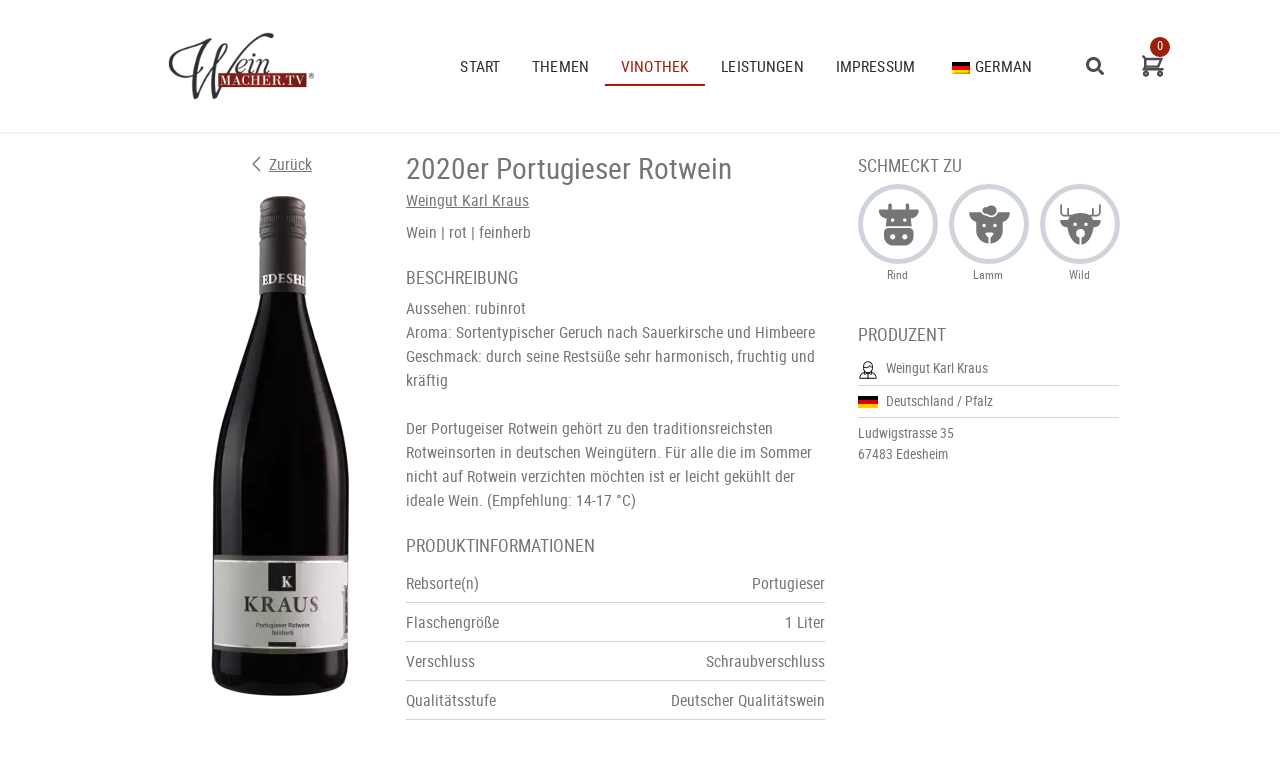

--- FILE ---
content_type: text/html; charset=UTF-8
request_url: https://shop.weinmacher.tv/wein/2020er-portugieser-rotwein-weingut-karl-kraus-feinherb-deutscher-qualitaetswein?package=rotweinprobe-3-weingut-karl-kraus
body_size: 12518
content:
<!DOCTYPE html>
<html lang="de">
    <head>
        <meta charset="UTF-8">
        <title>            2020er Portugieser Rotwein von Weingut Karl Kraus online kaufen
    </title>
                                                    <link href="/build/css/weinmacher.eef16de2.css" rel="stylesheet" />
                            <meta name="viewport" content="width=device-width, initial-scale=1, maximum-scale=1, user-scalable=0">
        <meta name="description" content="Aussehen: rubinrot
Aroma: Sortentypischer Geruch nach Sauerkirsche und Himbeere
Geschmack: durch seine Restsüße sehr harmonisch, fruchtig und kräftig

Der Portugeiser Rotwein gehört zu den traditionsreichsten Rotweinsorten in deutschen Weingütern. Für alle die im Sommer nicht au…">
                                        <meta property="og:title" content="2020er Portugieser Rotwein online kaufen">
    <meta property="og:description" content="Aussehen: rubinrot
Aroma: Sortentypischer Geruch nach Sauerkirsche und Himbeere
Geschmack: durch seine Restsüße sehr harmonisch, fruchtig und kräftig

Der Portugeiser Rotwein gehört zu den traditionsreichsten Rotweinsorten in deutschen Weingütern. Für alle die im Sommer nicht auf Rotwein verzichten möchten ist er leicht gekühlt der ideale Wein. (Empfehlung: 14-17 °C)">
            <meta property="og:image" content="https://assets.euvino.eu/files/4498321adf6e65f5ac6bb68bdbdb7e03a852bc48/2020er-portugieser-rotwein-weingut-karl-kraus-feinherb-deutscher-qualitaetswein.jpg?w=1200&h=630&mode=fill">
        <meta property="og:url" content="http://shop.weinmacher.tv/wein/2020er-portugieser-rotwein-weingut-karl-kraus-feinherb-deutscher-qualitaetswein?package=rotweinprobe-3-weingut-karl-kraus">
    <meta name="twitter:card" content="summary_large_image">
                        <meta name="apple-mobile-web-app-title" content="WeinMACHER TV">
        <link rel="shortcut icon" href="/images/weinmacher/favicon.png" type="image/png" />
        <link rel="icon" href="/images/weinmacher/logo.png" type="image/png" />
                                                <meta name="robots" content="noindex, nofollow">
                <script src="/build/runtime.28a0acb1.js" defer></script><script src="/build/2089.ab050427.js" defer></script><script src="/build/js/turbo.700b0245.js" defer></script>
    </head>
    <body class="product" data-instant-intensity="viewport">
                                                <header id="header">
                            <div id="nav-container" class="center d-flex flex-align-center header-container">
    <a href="/" class="logo-container">
        <img src="/images/weinmacher/weinmacher-logo.png" alt="Weinmacher TV Logo" />
    </a>
    <div class="item-fluid">
        <ul class="navigation-container unstyled pa0 ma0">
            <li class="menu-item menu-item-type-post_type menu-item-object-page menu-item-home current-menu-item page_item page-item-20 current_page_item menu-item-381"><a href="https://weinmacher.tv/" aria-current="page" class="elementor-item elementor-item-active">START</a></li>
<li class="menu-item menu-item-type-custom menu-item-object-custom menu-item-has-children menu-item-947"><a href="https://weinmacher.tv/weinmacher/" class="elementor-item">THEMEN</a>
<ul class="sub-menu elementor-nav-menu--dropdown">
	<li class="menu-item menu-item-type-post_type menu-item-object-page menu-item-706"><a href="https://weinmacher.tv/weinmacher/" class="elementor-sub-item">Weinmacher</a></li>
	<li class="menu-item menu-item-type-post_type menu-item-object-page menu-item-965"><a href="https://weinmacher.tv/weinregionen/" class="elementor-sub-item">Weinregionen</a></li>
	<li class="menu-item menu-item-type-post_type menu-item-object-page menu-item-983"><a href="https://weinmacher.tv/kulturelles/" class="elementor-sub-item">Kulturelles</a></li>
	<li class="menu-item menu-item-type-post_type menu-item-object-page menu-item-1066"><a href="https://weinmacher.tv/weinevents/" class="elementor-sub-item">Weinevents</a></li>
	<li class="menu-item menu-item-type-post_type menu-item-object-page menu-item-1068"><a href="https://weinmacher.tv/wein-co/" class="elementor-sub-item">Wein &amp; Co.</a></li>
	<li class="menu-item menu-item-type-post_type menu-item-object-page menu-item-1067"><a href="https://weinmacher.tv/ratgeber/" class="elementor-sub-item">Ratgeber</a></li>
</ul>
</li>
<li class="menu-item menu-item-type-custom menu-item-object-custom menu-item-380"><a href="https://shop.weinmacher.tv/" class="elementor-item">VINOTHEK</a></li>
<li class="menu-item menu-item-type-post_type menu-item-object-page menu-item-377"><a href="https://weinmacher.tv/leistungen/" class="elementor-item">Leistungen</a></li>
<li class="menu-item menu-item-type-post_type menu-item-object-page menu-item-375"><a href="https://weinmacher.tv/impressum/" class="elementor-item">Impressum</a></li>
<li class="trp-language-switcher-container menu-item menu-item-type-post_type menu-item-object-language_switcher menu-item-has-children current-language-menu-item menu-item-3778"><a href="https://weinmacher.tv/" class="elementor-item"><span data-no-translation><img class="trp-flag-image" src="https://weinmacher.tv/wp-content/plugins/translatepress-multilingual/assets/images/flags/de_DE.png" width="18" height="12" alt="de_DE" title="German"><span class="trp-ls-language-name">German</span></span></a>
<ul class="sub-menu elementor-nav-menu--dropdown">
	<li class="trp-language-switcher-container menu-item menu-item-type-post_type menu-item-object-language_switcher menu-item-3777"><a href="https://weinmacher.tv/en/" class="elementor-sub-item"><span data-no-translation><img class="trp-flag-image" src="https://weinmacher.tv/wp-content/plugins/translatepress-multilingual/assets/images/flags/en_GB.png" width="18" height="12" alt="en_GB" title="English"><span class="trp-ls-language-name">English</span></span></a></li>
</ul>
</li>

        </ul>
    </div>
    <div class="mobile-navigation">
        <button class="mobile-navigation btn -transparent" id="toggle-nav">
            <svg class="navigation-open" height="20" viewBox="0 0 20 20" width="20" xmlns="http://www.w3.org/2000/svg"><path d="m17 13.75c.8284271 0 1.5.6715729 1.5 1.5s-.6715729 1.5-1.5 1.5h-14c-.82842712 0-1.5-.6715729-1.5-1.5s.67157288-1.5 1.5-1.5zm0-5c.8284271 0 1.5.67157288 1.5 1.5 0 .8284271-.6715729 1.5-1.5 1.5h-14c-.82842712 0-1.5-.6715729-1.5-1.5 0-.82842712.67157288-1.5 1.5-1.5zm0-5c.8284271 0 1.5.67157288 1.5 1.5s-.6715729 1.5-1.5 1.5h-14c-.82842712 0-1.5-.67157288-1.5-1.5s.67157288-1.5 1.5-1.5z" fill="#9F1E09"/></svg>
            <svg class="navigation-close" height="20" viewBox="0 0 20 20" width="20" xmlns="http://www.w3.org/2000/svg"><path d="m13.8388348 3.93933983c.5857864-.58578644 1.5355339-.58578644 2.1213203 0s.5857864 1.5355339 0 2.12132034l-3.8891551 3.88833983 3.8891551 3.8898348c.5491748.5491748.5834982 1.4182372.1029703 2.0073979l-.1029703.1139224c-.5857864.5857864-1.5355339.5857864-2.1213203 0l-3.8898348-3.8891551-3.88833983 3.8891551c-.54917478.5491748-1.41823719.5834982-2.00739793.1029703l-.11392241-.1029703c-.58578644-.5857864-.58578644-1.5355339 0-2.1213203l3.88866017-3.8898348-3.88866017-3.88833983c-.54917479-.54917478-.58349821-1.41823719-.10297027-2.00739793l.10297027-.11392241c.58578644-.58578644 1.5355339-.58578644 2.12132034 0l3.88833983 3.88866017z" fill="#9F1E09"/></svg>
            <span class="sr-only">Navigation</span>
        </button>
    </div>
    <form action="/wein" class="global-search mls mrs" id="search-bar">
        <div :class="'search d-flex flex-align-center flex-justify-center' + (hidden ? ' hidden' : '')">
            <div class="input-icon item-fluid pls">
                <input type="text" placeholder="Suche ..." class="w100" name="text">
                <a href="#" class="icon">
                    <svg class="icon" width="22" height="22" viewBox="0 0 22 22" xmlns="http://www.w3.org/2000/svg"><g fill-rule="evenodd"><path d="M20.412 19.77l-3.76-3.762c-.18-.178-.467-.178-.644 0-.178.177-.178.465 0 .643l3.76 3.763c.18.178.467.178.644 0 .178-.177.178-.465 0-.643zm-3.91-10.337c0 3.904-3.165 7.07-7.07 7.07-3.904 0-7.068-3.166-7.068-7.07 0-3.905 3.164-7.07 7.07-7.07 3.903 0 7.068 3.165 7.068 7.07zm.91 0c0-4.407-3.573-7.978-7.98-7.978-4.406 0-7.977 3.57-7.977 7.978 0 4.406 3.57 7.978 7.978 7.978 4.406 0 7.978-3.57 7.978-7.976z"/><path d="M5.17 8.134c.413-1.602 1.675-2.865 3.277-3.277.244-.062.39-.31.327-.553-.062-.243-.31-.39-.553-.327-1.92.495-3.434 2.007-3.93 3.93-.06.243.085.49.328.554.243.064.49-.082.554-.325z"/></g></svg>
                </a>
            </div>
            <a href="#" class="close" @click.prevent="hidden = !hidden">
                <svg class="icon navigation-close" width="22" height="22" viewBox="0 0 22 22" xmlns="http://www.w3.org/2000/svg"><g fill-rule="evenodd"><path d="M19.31 3.9c.29-.294.37-.69.175-.885-.195-.196-.59-.116-.884.176L2.69 19.1c-.29.294-.37.69-.175.885.195.196.59.116.884-.176L19.31 3.9z"/><path d="M18.6 19.81c.294.29.69.37.885.175.196-.195.116-.59-.176-.884L3.4 3.19c-.294-.29-.69-.37-.885-.175-.196.195-.116.59.176.884L18.6 19.81z"/></g></svg>
            </a>
        </div>
        <a href="#" class="searchmobile" @click.prevent="hidden = !hidden">
            <svg height="20" viewBox="0 0 20 20" width="20" xmlns="http://www.w3.org/2000/svg"><path d="m8.48599862 1c4.13440288 0 7.48599858 3.35159574 7.48599858 7.48599862 0 1.90818598-.7139494 3.64962008-1.8892954 4.97174968.5841135-.31683 1.3296178-.2277492 1.8235684.2662014l2.6417564 2.6417564c.6026312.6026312.6026312 1.5796893 0 2.1823205s-1.5796893.6026312-2.1823205 0l-2.6417564-2.6417564c-.4939506-.4939506-.5830314-1.2394549-.2672424-1.8241377-1.3210886 1.1759153-3.0625227 1.8898647-4.97070868 1.8898647-4.13440288 0-7.48599862-3.3515957-7.48599862-7.48599858s3.35159574-7.48599862 7.48599862-7.48599862zm0 2.96149396c-2.49881493 0-4.52450466 2.02568973-4.52450466 4.52450466 0 2.49881488 2.02568973 4.52450468 4.52450466 4.52450468 2.49881488 0 4.52450468-2.0256898 4.52450468-4.52450468 0-2.49881493-2.0256898-4.52450466-4.52450468-4.52450466z" fill="#494c50" fill-rule="evenodd"/></svg>
        </a>
    </form>
            <div class="mini-cart" id="simple-cart" v-cloak>
            <a href="/basket" class="minicart-visible -noround">
                <span class="icon">
                    <svg height="20" viewBox="0 0 20 20" width="20" xmlns="http://www.w3.org/2000/svg"><path d="m4.13333333 13.8c1.43594035 0 2.6 1.1640597 2.6 2.6s-1.16405965 2.6-2.6 2.6-2.6-1.1640597-2.6-2.6 1.16405965-2.6 2.6-2.6zm11.73333337 0c1.4359403 0 2.6 1.1640597 2.6 2.6s-1.1640597 2.6-2.6 2.6c-1.4359404 0-2.6-1.1640597-2.6-2.6s1.1640596-2.6 2.6-2.6zm-11.73333337 2c-.33137085 0-.6.2686292-.6.6s.26862915.6.6.6.6-.2686292.6-.6-.26862915-.6-.6-.6zm11.73333337 0c-.3313709 0-.6.2686292-.6.6s.2686291.6.6.6c.3313708 0 .6-.2686292.6-.6s-.2686292-.6-.6-.6zm-13.14816256-14.49567545.08149586.09567545 1.29929934 1.73294115 14.33403396.00039218-3.5 8.39999997-10.71603396-.0003922-.06629934.1330589 13.849.0006667c.5128358 0 .9355072.3860402.9932723.8833788l.0067277.1166212c0 .5128358-.3860402.9355071-.8833789.9932722l-.1166211.0067278h-17.08470065l1.68470065-3.3706667v-5.83l-1.4-1.866c-.30588078-.40784105-.25311304-.97329269.10432455-1.31850414l.09567545-.08149586c.40784105-.30588078.97329269-.25311304 1.31850414.10432455zm1.8807952 8.2286166 8.99970066.00005885 1.834-4.4-10.83370066-.00005885z" fill="#494c50"/></svg>
                </span>
                <em class="count">${ cart.quantity }</em>
                <small class="sr-only">Zur Kasse</small>
            </a>
        </div>
    </div>                    </header>
            <div class="center mw1300p pls prs">
        <section class="product-page" itemprop="mainEntity" itemscope itemtype="http://schema.org/Product">
            <div class="product-img txtcenter mbs one-third">
                                <a href="/paket/rotweinprobe-3-weingut-karl-kraus" class="d-flex flex-justify-center flex-align-center back-btn mbm">
                    <svg class="icon mrt" height="22" viewBox="0 0 22 22" width="22" xmlns="http://www.w3.org/2000/svg"><path d="m2.40118408 10 8.30581592-8.293c.39-.39.39-1.024 0-1.414-.39-.39-1.024-.39-1.414 0l-9 9c-.39.39-.39 1.024 0 1.414l9 9c.39.39 1.024.39 1.414 0s.39-1.024 0-1.414z" fill-rule="evenodd" transform="translate(6 1)"/></svg>
                    <span>Zurück</span>
                </a>
                <img src="https://assets.euvino.eu/files/4498321adf6e65f5ac6bb68bdbdb7e03a852bc48/2020er-portugieser-rotwein-weingut-karl-kraus-feinherb-deutscher-qualitaetswein.jpg?w=350&h=500&mode=trim" srcset="https://assets.euvino.eu/files/4498321adf6e65f5ac6bb68bdbdb7e03a852bc48/2020er-portugieser-rotwein-weingut-karl-kraus-feinherb-deutscher-qualitaetswein.jpg?w=350&h=500&mode=trim, https://assets.euvino.eu/files/4498321adf6e65f5ac6bb68bdbdb7e03a852bc48/2020er-portugieser-rotwein-weingut-karl-kraus-feinherb-deutscher-qualitaetswein.jpg?w=700&h=1000&mode=trim 2x, https://assets.euvino.eu/files/4498321adf6e65f5ac6bb68bdbdb7e03a852bc48/2020er-portugieser-rotwein-weingut-karl-kraus-feinherb-deutscher-qualitaetswein.jpg?w=1050&h=1500&mode=trim 3x" alt="2020 2020er Portugieser Rotwein" itemprop="image" />
                            </div>
            <div class="product-description">
                <h1 itemprop="name" class="product-name">
                    2020er Portugieser Rotwein
                </h1>
                                    <p class="wine-producer u-line-height-s">
                        <a href="/weingut/weingut-karl-kraus">Weingut Karl Kraus</a>
                    </p>
                                <ul class="unstyled product-data mbm">
                    <li>Wein</li>
                                            <li>rot</li>                        <li>feinherb</li>                                                            </ul>
                                                    <h3 class="h4-like">Beschreibung</h3>
                    <p itemprop="description" class="mbm">
                        Aussehen: rubinrot<br />
Aroma: Sortentypischer Geruch nach Sauerkirsche und Himbeere<br />
Geschmack: durch seine Restsüße sehr harmonisch, fruchtig und kräftig<br />
<br />
Der Portugeiser Rotwein gehört zu den traditionsreichsten Rotweinsorten in deutschen Weingütern. Für alle die im Sommer nicht auf Rotwein verzichten möchten ist er leicht gekühlt der ideale Wein. (Empfehlung: 14-17 °C)
                    </p>
                                                    <div class="product-info">
                        <h3 class="h4-like">Produktinformationen</h3>
                        <table class="product-table table -withoutborder mbm">
                            <tbody>
                                                            <tr>
                                    <td class="th-like">Rebsorte(n)</td>
                                    <td class="txtright">Portugieser</td>
                                </tr>
                                                                                        <tr>
                                    <td class="th-like">Flaschengröße</td>
                                    <td class="txtright">1 Liter</td>
                                </tr>
                                                                                        <tr>
                                    <td class="th-like">Verschluss</td>
                                    <td class="txtright">Schraubverschluss</td>
                                </tr>
                                                                                        <tr>
                                    <td class="th-like">Qualitätsstufe</td>
                                    <td class="txtright">Deutscher Qualitätswein</td>
                                </tr>
                                                                                                                    <tr>
                                    <td class="th-like">Herkunft</td>
                                    <td class="txtright">Pfalz (DE)</td>
                                </tr>
                                                                                        <tr>
                                    <td class="th-like">vorhandener Alkohol</td>
                                    <td class="txtright">12% vol</td>
                                </tr>
                                                                                                                            <tr>
                                        <td class="th-like">Restsüße</td>
                                        <td class="txtright">14,8 g/l</td>
                                    </tr>
                                                                                                    <tr>
                                        <td class="th-like">Säuregehalt</td>
                                        <td class="txtright">5,5 g/l</td>
                                    </tr>
                                                                                                                                                            <tr>
                                        <td class="th-like">Empfohlene Trinktemperatur</td>
                                        <td class="txtright">von 14 bis 17 °C</td>
                                    </tr>
                                                                                                                                                                                                                            <tr>
                                        <td class="th-like">Reife / Lagerung</td>
                                        <td class="txtright">bis 2026</td>
                                    </tr>
                                                                                                                                                            <tr>
                                        <td class="th-like">Gärung</td>
                                        <td class="txtright">Maischegärung</td>
                                    </tr>
                                                                                                    <tr>
                                        <td class="th-like">Ausbau</td>
                                        <td class="txtright">Edelstahltank</td>
                                    </tr>
                                                                                                    <tr>
                                        <td class="th-like">Einzellage</td>
                                        <td class="txtright">Edesheimer Ordensgut</td>
                                    </tr>
                                                                                                                        </tbody>
                        </table>
                                                            <h4 class="mtm h4-like">Allergene</h4>
    
    <table class="product-table table -withoutborder">
        <tbody>
                                    <tr>
                    <td class="th-like">Enthält Sulfite</td>
                    <td class="txtright">Ja</td>
                </tr>
                                                                                    </tbody>
    </table>
                                                                                                                    </div>
                            </div>
            <div class="product-basket" id="vue-app">
                                                    <h4>Schmeckt zu</h4>
                    <ul class="unstyled product-tastes product-tastes grid-3 grid-small -tiny-3 has-gutter-l mbl">
                                                    <li>
                                <span class="tastes">
                                    <svg xmlns="http://www.w3.org/2000/svg" width="32" height="32" class="icon mrt" viewBox="0 0 32 32"><path d="M23.684 18.5c1.629 0 2.954 1.345 2.954 2.997v2.948c0 3.614-2.898 6.555-6.46 6.555h-8.023c-3.561 0-6.46-2.94-6.46-6.555v-2.948c0-1.652 1.326-2.997 2.954-2.997zm-11.829 4.375c-1.02 0-1.848.84-1.848 1.875s.828 1.875 1.848 1.875 1.848-.84 1.848-1.875-.827-1.875-1.848-1.875m8.623 0c-1.02 0-1.848.84-1.848 1.875s.828 1.875 1.848 1.875 1.848-.84 1.848-1.875-.827-1.875-1.848-1.875M22.326 1c.68 0 1.232.56 1.232 1.25v3.125h6.16c.34 0 .615.28.615.625 0 3.102-2.486 5.625-5.543 5.625h-.03l.612 5.89c.003.032-.008.062-.01.094a4.1 4.1 0 0 0-1.678-.359H8.65c-.597 0-1.164.13-1.678.36-.002-.033-.013-.063-.01-.096l.612-5.889h-.03C4.487 11.625 2 9.102 2 6a.62.62 0 0 1 .616-.625h6.16V2.25c0-.69.55-1.25 1.231-1.25.68 0 1.232.56 1.232 1.25v3.125h9.855V2.25c0-.69.552-1.25 1.232-1.25m-10.47 10.625c-.681 0-1.233.56-1.233 1.25s.552 1.25 1.232 1.25 1.232-.56 1.232-1.25-.552-1.25-1.232-1.25m8.622 0c-.68 0-1.232.56-1.232 1.25s.552 1.25 1.232 1.25 1.232-.56 1.232-1.25-.551-1.25-1.232-1.25"/></svg>
                                </span>
                                <span class="txt">Rind</span>
                            </li>
                                                    <li>
                                <span class="tastes">
                                    <svg xmlns="http://www.w3.org/2000/svg" width="40" height="40" class="icon mrt" viewBox="0 0 40 40"><g fill-rule="evenodd"><path d="M21.565 3a4.73 4.73 0 0 0-3.638 1.7 3.2 3.2 0 0 0-1.057-.189c-1.73 0-3.13 1.353-3.13 3.022 0 1.67 1.4 3.023 3.13 3.023a3.2 3.2 0 0 0 1.057-.19 4.73 4.73 0 0 0 3.638 1.7c2.594 0 4.696-2.029 4.696-4.533C26.26 5.03 24.159 3 21.565 3"/><path fill-rule="nonzero" d="M27.62 9.044c-.698 2.603-3.144 4.534-6.055 4.534a6.32 6.32 0 0 1-4.152-1.545 5 5 0 0 1-.543.034c-2.04 0-3.775-1.265-4.422-3.023H2V9.8c0 3.72 2.598 6.984 6.26 7.99v7.877c0 5.994 4.85 10.903 10.957 11.295v-4.79a1 1 0 0 1-.156-.159l-2.348-3.022c-.58-.747-.028-1.813.94-1.813h4.695c.967 0 1.52 1.066.939 1.813l-2.348 3.022c-.047.06-.101.11-.156.158v4.79c6.107-.391 10.956-5.3 10.956-11.294V17.79C35.402 16.784 38 13.52 38 9.8v-.756zM13.609 20.87a1.565 1.565 0 1 1 3.13 0 1.565 1.565 0 0 1-3.13 0m11.217 1.565a1.565 1.565 0 1 1 0-3.13 1.565 1.565 0 0 1 0 3.13"/></g></svg>
                                </span>
                                <span class="txt">Lamm</span>
                            </li>
                                                    <li>
                                <span class="tastes">
                                    <svg xmlns="http://www.w3.org/2000/svg" width="40" height="40" class="icon mrt" viewBox="0 0 40 40"><path d="M38 9.043v-6.26a.783.783 0 0 0-1.565 0v6.26a2.35 2.35 0 0 1-2.348 2.348h-2.348V5.913a.783.783 0 0 0-1.565 0v5.478h-2.732C25.577 10.35 23.108 9.826 20 9.826s-5.577.524-7.442 1.565H9.826V5.913a.783.783 0 0 0-1.565 0v5.478H5.913a2.35 2.35 0 0 1-2.348-2.348v-6.26a.783.783 0 0 0-1.565 0v6.26a3.92 3.92 0 0 0 3.913 3.914h4.635c-.789.86-1.364 1.908-1.743 3.13H2.783A.783.783 0 0 0 2 16.87a5.484 5.484 0 0 0 5.478 5.478h.92c.76 6.883 4.722 14.962 10.82 15.606V31.66a3.92 3.92 0 0 1-3.131-3.834c0-2.157 1.755-3.913 3.913-3.913s3.913 1.756 3.913 3.913a3.92 3.92 0 0 1-3.13 3.834v6.294c6.097-.644 10.058-8.723 10.82-15.606h.919A5.484 5.484 0 0 0 38 16.87a.783.783 0 0 0-.783-.783h-6.022c-.379-1.222-.954-2.27-1.743-3.13h4.635A3.92 3.92 0 0 0 38 9.043M13.609 19.87a1.565 1.565 0 1 1 3.13 0 1.565 1.565 0 0 1-3.13 0m11.217 1.565a1.565 1.565 0 1 1 0-3.13 1.565 1.565 0 0 1 0 3.13"/></svg>
                                </span>
                                <span class="txt">Wild</span>
                            </li>
                                            </ul>
                
                <div class="product-prices">
                                                            <h4>Produzent</h4>
        <ul class="unstyled producer-informations">
        <li>
            <svg class="icon" width="22" height="22" viewBox="0 0 22 22" xmlns="http://www.w3.org/2000/svg"><g fill="#000" fill-rule="evenodd"><path d="M19.636 20.09l.455-.454H1.91l.454.455c0-3.01 2.156-5.57 5.08-6.11.248-.044.41-.28.366-.528-.045-.247-.282-.41-.53-.365-3.354.617-5.825 3.554-5.825 7.004 0 .252.203.455.454.455h18.18c.252 0 .455-.203.455-.454 0-3.45-2.472-6.388-5.828-7.003-.247-.046-.484.118-.53.365-.045.247.12.484.366.53 2.926.536 5.083 3.098 5.083 6.11z"/><path d="M6.91 15.848c0 .325.33.545.63.42l3.635-1.515h-.35l3.637 1.515c.3.125.63-.095.63-.42v-3.46c0-.25-.205-.454-.456-.454-.25 0-.454.203-.454.454v3.46l.63-.42-3.637-1.514c-.112-.047-.238-.047-.35 0L7.19 15.43l.628.418v-3.46c0-.25-.203-.454-.454-.454-.25 0-.455.203-.455.454v3.46z"/><path d="M10.545 20.09c0 .252.204.455.455.455.25 0 .455-.203.455-.454v-6.06c0-.25-.204-.454-.455-.454-.25 0-.455.203-.455.454v6.06z"/><path d="M6.606 9.182V6.758c0-2.427 1.967-4.394 4.394-4.394s4.394 1.967 4.394 4.394v2.424c0 2.427-1.967 4.394-4.394 4.394S6.606 11.61 6.606 9.182zm9.697 0V6.758c0-2.93-2.374-5.303-5.303-5.303-2.93 0-5.303 2.374-5.303 5.303v2.424c0 2.93 2.374 5.303 5.303 5.303 2.93 0 5.303-2.374 5.303-5.303z"/><path d="M6.543 8.274c.666.517 1.24.756 2.033.756 2.075 0 3.883-1 4.656-2.69h-.827c.605 1.323 1.924 2.084 3.444 2.084.25 0 .453-.203.453-.454 0-.25-.203-.455-.454-.455-1.18 0-2.17-.57-2.618-1.552-.162-.355-.665-.355-.827 0-.614 1.342-2.09 2.158-3.83 2.158-.565 0-.956-.16-1.475-.564-.14-.11-.703-.58-.66-.544-.194-.16-.48-.13-.64.063-.16.194-.13.48.063.64-.056-.046.525.44.68.56z"/></g></svg>
                        Weingut Karl Kraus
        </li>
        <li>
                            <img src="/images/flags/de.svg" alt="Deutschland" />
                        Deutschland / Pfalz        </li>
        <li>
                        Ludwigstrasse 35<br/>
            67483 Edesheim
        </li>
    </ul>
                                    </div>
                <div class="modal-overlay" :class="{'-open': added}">
    <div class="modal">
        <button class="btn close" @click.prevent="added = false">&times;<span class="sr-only">Schließen</span></button>
        <div class="modal-content">
            <div class="txtcenter">
                <svg class="icon col-success center u-monster mbs" width="22" height="22" viewBox="0 0 22 22" xmlns="http://www.w3.org/2000/svg"><g fill-rule="nonzero"><path d="M9 13.626l6.313-6.313a.5.5 0 0 1 .707.707l-6.666 6.667a.5.5 0 0 1-.708 0L5.98 12.02a.5.5 0 0 1 .707-.707L9 13.626z"/><path d="M1.5 11a9.5 9.5 0 0 0 9.5 9.5 9.5 9.5 0 0 0 9.5-9.5A9.5 9.5 0 0 0 11 1.5 9.5 9.5 0 0 0 1.5 11zm-1 0C.5 5.2 5.2.5 11 .5S21.5 5.2 21.5 11 16.8 21.5 11 21.5.5 16.8.5 11z"/></g></svg>
                <h3 class="mbl">Zum Warenkorb hinzugefügt</h3>
                <div class="flex-container flex-align-center flex-justify-center center">
                    <button @click.prevent="added = false" class="btn -transparent mrs mbs">Weiter einkaufen » </button>
                    <a href="/basket?_lang=de" class="btn -primary mls mbs">Warenkorb anzeigen</a>
                </div>
            </div>
        </div>
    </div>
</div>
<div class="modal-overlay" :class="{'-open': insufficientStock}">
    <div class="modal">
        <button class="btn close" @click.prevent="insufficientStock = false">&times;<span class="sr-only">Schließen</span></button>
        <div class="modal-content">
            <h3>Die gewählte Menge ist zu hoch</h3>
            <p>Wählen Sie bitte eine kleinere Menge.</p>
        </div>
    </div>
</div>
<div class="modal-overlay" :class="{'-open': invalidNumber}">
    <div class="modal">
        <button class="btn close" @click.prevent="invalidNumber = false">&times;<span class="sr-only">Schließen</span></button>
        <div class="modal-content">
            <h3>Die gewählte Menge ist ungültig</h3>
            <p>Bitte überprüfen Sie Ihre Eingabe.</p>
        </div>
    </div>
</div>
<div class="modal-overlay" :class="{'-open': error}">
    <div class="modal">
        <button class="btn close" @click.prevent="error = false">&times;<span class="sr-only">Schließen</span></button>
        <div class="modal-content">
            <h4 class="h1-like">Es ist ein interner Fehler aufgetreten. Unsere Technikabteilung wurde bereits informiert.</h4>
        </div>
    </div>
</div>
            </div>
        </section>
    </div>
    <div id="footer-vue-app">
    <div class="terms">
        <h3 class="h2-like mtl txtcenter">Informationen zum Shop von Weingut Karl Kraus</h3>
        <hr class="mbs" />
        <ul class="unstyled producer-navigation mbm">
            <li class="item"><a href="#" class="-js-open-shipping">Versandinformationen <span>»</span></a></li>
            <li class="item"><a @click.prevent="openText" href="/text/W6888/terms">Allgemeine Geschäftsbedingungen <span>»</span></a></li>
            <li class="item"><a @click.prevent="openText" href="/text/W6888/cancellation">Widerrufsbelehrung <span>»</span></a></li>
            <li class="item"><a @click.prevent="openText" href="/text/W6888/privacy">Datenschutzerklärung <span>»</span></a></li>
                    </ul>
    </div>
    <div :class="'modal-overlay' + (showModal ? ' -open' : '')" v-cloak>
    <div class="modal scroll-popup">
        <button class="btn close" @click.prevent="showModal = false">&times;<span class="sr-only">Schließen</span></button>
        <div class="modal-content -overflow">
            <h3>${ modalTitle }</h3>
            <p v-html="modalContent"></p>
        </div>
    </div>
</div>
</div>                            <div class="modal-overlay" id="browser-modal">
            <div class="modal -large">
                <div class="modal-content">
                    <div class="body">
                        <div class="d-flex flex-align-center">
                            <svg class="icon mrm u-monster col-danger" height="20" viewBox="0 0 20 20" width="20" xmlns="http://www.w3.org/2000/svg"><path d="m1.86462385 17.1390977h16.27075235l-8.1353762-14.13666027zm8.13537615-16.14153513 9.8646238 17.14153513h-19.72924765zm-.5 6.51747502h1v5.21052631h-1zm.5 7.71804511c-.3550402 0-.64285714-.2693024-.64285714-.6015038 0-.3322013.28781694-.6015037.64285714-.6015037s.6428571.2693024.6428571.6015037c0 .3322014-.2878169.6015038-.6428571.6015038z"/></svg>
                            <div class="item-fluid">
                                <p><strong>Ihr Webbrowser ist veraltet</strong></p>
                                <p>Aktualisieren Sie Ihren Browser für mehr Sicherheit, Geschwindigkeit und die beste Erfahrung auf dieser Website.</p>
                                <div class="d-flex">
                                    <div class="w50 txtcenter">
                                        <a href="https://www.mozilla.org/de/firefox/new/" target="_blank" class="bl">
                                            <img src="/images/firefox-logo.svg" class="w50p" alt="Firefox" />
                                            <span class="bl">Firefox herunterladen</span>
                                        </a>
                                    </div>
                                    <div class="w50 txtcenter">
                                        <a href="https://www.google.com/intl/de/chrome/" target="_blank" class="bl">
                                            <img src="/images/chrome-logo.svg" class="w50p"  alt="Firefox" />
                                            <span class="bl">Chrome herunterladen</span>
                                        </a>
                                    </div>
                                </div>
                            </div>
                        </div>
                    </div>
                </div>
            </div>
        </div>
                    <div class="modal-overlay" id="shipping-overlay">
    <div class="modal">
        <button class="btn close">&times;<span class="sr-only">Schließen</span></button>
        <div class="modal-content -overflow">
            <div>
                <h3>Versand</h3>
                                                                                                                                                                                                                                                                                                                                                                                                                                                                                                                                                                                                                                                                                                                                                                                                                                                                                                                                                                                                                                                                                                    <p>
                            <strong>Deutschland</strong><br />
                            Mindestbestellmenge: 1 Flaschen
                        </p>
                        <p>
                            Produkte werden in 3 – 5 Werktagen geliefert
                        </p>
                        <table class="table -withoutborder mbm">
                            <thead>
                            <tr>
                                <th>Verpackungsgrößen</th>
                                <th class="txtright">Versandpreis</th>
                            </tr>
                            </thead>
                            <tbody>
                                                                                                <tr>
                                        <td>Karton für 1 Flaschen*</td>
                                        <td class="txtright">5,90 €</td>
                                    </tr>
                                                                    <tr>
                                        <td>Karton für 2 Flaschen*</td>
                                        <td class="txtright">5,90 €</td>
                                    </tr>
                                                                    <tr>
                                        <td>Karton für 3 Flaschen*</td>
                                        <td class="txtright">5,90 €</td>
                                    </tr>
                                                                    <tr>
                                        <td>Karton für 6 Flaschen*</td>
                                        <td class="txtright">5,90 €</td>
                                    </tr>
                                                                    <tr>
                                        <td>Karton für 9 Flaschen*</td>
                                        <td class="txtright">5,90 €</td>
                                    </tr>
                                                                    <tr>
                                        <td>Karton für 12 Flaschen*</td>
                                        <td class="txtright">0,00 €</td>
                                    </tr>
                                                                    <tr>
                                        <td>Karton für 18 Flaschen*</td>
                                        <td class="txtright">0,00 €</td>
                                    </tr>
                                                                    <tr>
                                        <td>Karton für 20 Flaschen*</td>
                                        <td class="txtright">0,00 €</td>
                                    </tr>
                                                                    <tr>
                                        <td>Karton für 24 Flaschen*</td>
                                        <td class="txtright">0,00 €</td>
                                    </tr>
                                                                    <tr>
                                        <td>Karton für 30 Flaschen*</td>
                                        <td class="txtright">0,00 €</td>
                                    </tr>
                                                                    <tr>
                                        <td>Karton für 36 Flaschen*</td>
                                        <td class="txtright">0,00 €</td>
                                    </tr>
                                                                    <tr>
                                        <td>Karton für 42 Flaschen*</td>
                                        <td class="txtright">0,00 €</td>
                                    </tr>
                                                                    <tr>
                                        <td>Karton für 48 Flaschen*</td>
                                        <td class="txtright">0,00 €</td>
                                    </tr>
                                                                    <tr>
                                        <td>Karton für 54 Flaschen*</td>
                                        <td class="txtright">0,00 €</td>
                                    </tr>
                                                                    <tr>
                                        <td>Karton für 60 Flaschen*</td>
                                        <td class="txtright">0,00 €</td>
                                    </tr>
                                                                                                                        <tr>
                                    <td>Ab 12 Flaschen</td>
                                    <td class="txtright">kostenlos</td>
                                </tr>
                                                                                    </tbody>
                        </table>
                                                    <p>
                                *Die angegebenen Preise verstehen sich pro Versandeinheit der jeweiligen Größe
                            </p>
                                                                                            </div>
                                </div>
    </div>
</div>                        <div class="d-flex flex-justify-center pls prs vineyard-list">
        <p class="txtcenter">
                <a href="/weingut">Alle Winzer ansehen</a>
        </p>
</div>
<footer>
            <div class="center mw1300p pas">
            
					<div class="elementor-column elementor-col-50 elementor-top-column elementor-element elementor-element-77315a3a" data-id="77315a3a" data-element_type="column">
			<div class="elementor-widget-wrap elementor-element-populated">
						<div class="elementor-element elementor-element-975fb46 elementor-widget elementor-widget-heading" data-id="975fb46" data-element_type="widget" data-widget_type="heading.default">
				<div class="elementor-widget-container">
					<h2 class="elementor-heading-title elementor-size-default">Anschrift</h2>				</div>
				</div>
				<div class="elementor-element elementor-element-7522756b elementor-icon-list--layout-traditional elementor-list-item-link-full_width elementor-widget elementor-widget-icon-list" data-id="7522756b" data-element_type="widget" data-widget_type="icon-list.default">
				<div class="elementor-widget-container">
							<ul class="elementor-icon-list-items">
							<li class="elementor-icon-list-item">
											<span class="elementor-icon-list-icon">
							<i aria-hidden="true" class="fas fa-map-marker-alt"></i>						</span>
										<span class="elementor-icon-list-text">Birkelbach Mediagroup GmbH<br> Augustinusstraße 9 d<br> 50226 Frechen-Königsdorf</span>
									</li>
								<li class="elementor-icon-list-item">
											<span class="elementor-icon-list-icon">
							<i aria-hidden="true" class="fas fa-phone"></i>						</span>
										<span class="elementor-icon-list-text">+49 2234-25630-00 Zentrale</span>
									</li>
								<li class="elementor-icon-list-item">
											<span class="elementor-icon-list-icon">
							<i aria-hidden="true" class="far fa-envelope-open"></i>						</span>
										<span class="elementor-icon-list-text">info@weinmacher.tv <br>birkelbach@weinmacher.tv</span>
									</li>
						</ul>
						</div>
				</div>
				<div class="elementor-element elementor-element-71596a1 elementor-widget elementor-widget-text-editor" data-id="71596a1" data-element_type="widget" data-widget_type="text-editor.default">
				<div class="elementor-widget-container">
									<p>* In unseren Texten wählen wir aus Gründen des Leseflusses bei allen Personenbezeichnungen die männliche Form.</p>								</div>
				</div>
					</div>
		</div>
				<div class="elementor-column elementor-col-50 elementor-top-column elementor-element elementor-element-49380ac7" data-id="49380ac7" data-element_type="column" data-settings="{&quot;background_background&quot;:&quot;classic&quot;}">
			<div class="elementor-widget-wrap elementor-element-populated">
						<div class="elementor-element elementor-element-4efdf8a9 elementor-widget elementor-widget-heading" data-id="4efdf8a9" data-element_type="widget" data-widget_type="heading.default">
				<div class="elementor-widget-container">
					<h2 class="elementor-heading-title elementor-size-default">Soziale Netzwerke</h2>				</div>
				</div>
				<div class="elementor-element elementor-element-164c1e3b elementor-icon-list--layout-traditional elementor-list-item-link-full_width elementor-widget elementor-widget-icon-list" data-id="164c1e3b" data-element_type="widget" data-widget_type="icon-list.default">
				<div class="elementor-widget-container">
							<ul class="elementor-icon-list-items">
							<li class="elementor-icon-list-item">
											<a href="https://www.facebook.com/Weinmacher-TV-582666388538023/?ref=hl" target="_blank">

												<span class="elementor-icon-list-icon">
							<i aria-hidden="true" class="fab fa-facebook-f"></i>						</span>
										<span class="elementor-icon-list-text">Weinmacher TV</span>
											</a>
									</li>
								<li class="elementor-icon-list-item">
											<a href="https://twitter.com/weinmachertv" target="_blank">

												<span class="elementor-icon-list-icon">
							<i aria-hidden="true" class="fab fa-twitter"></i>						</span>
										<span class="elementor-icon-list-text">@weinmachertv</span>
											</a>
									</li>
								<li class="elementor-icon-list-item">
											<a href="https://www.instagram.com/weinmacher_tv/" target="_blank">

												<span class="elementor-icon-list-icon">
							<i aria-hidden="true" class="fab fa-instagram"></i>						</span>
										<span class="elementor-icon-list-text">weinmacher_tv</span>
											</a>
									</li>
								<li class="elementor-icon-list-item">
											<a href="https://www.youtube.com/channel/UCgI0BBo5xFFD08e8khfpvqA" target="_blank">

												<span class="elementor-icon-list-icon">
							<i aria-hidden="true" class="fab fa-youtube"></i>						</span>
										<span class="elementor-icon-list-text">Weinmacher TV</span>
											</a>
									</li>
						</ul>
						</div>
				</div>
					</div>
		</div>
					
        </div>
    </footer>        <script>
                        if (typeof window.Proxy === 'undefined' || typeof Object.entries !== 'function') {
                document.getElementById('browser-modal').classList.add('-open');
            }
                        const hostModule = "weinmacher";
            const fullHost = "http:\/\/shop.weinmacher.tv";
            const cart = {"items":[],"carts":[],"quantity":0,"value":0,"total":0};
            const currency = "EUR";
            const currencyLocale = "de-DE";
            const locale = "de";
            const defaultLocale = "de";
            const perPage = 18;
            const iconTriangle = "<svg height=\"22\" viewBox=\"0 0 22 22\" width=\"22\" xmlns=\"http:\/\/www.w3.org\/2000\/svg\"><path d=\"m9.9995 9.07289515-8.293-8.78039515c-.39-.39-1.024-.39-1.414 0s-.39 1.024 0 1.414l9 9c.39.39 1.024.39 1.414 0l9-9c.39-.39.39-1.024 0-1.414s-1.024-.39-1.414 0z\" fill-rule=\"evenodd\" transform=\"translate(1 6)\"\/><\/svg>";
            let defaultQuantity = 6;
        </script>
            <script>
        const itemId = 'PR134170';
        const soldOut = true;
            </script>
    <script src="/build/2512.83652834.js"></script><script src="/build/9799.49243fd4.js"></script><script src="/build/js/product.2402cec3.js"></script>
    </body>
</html>
